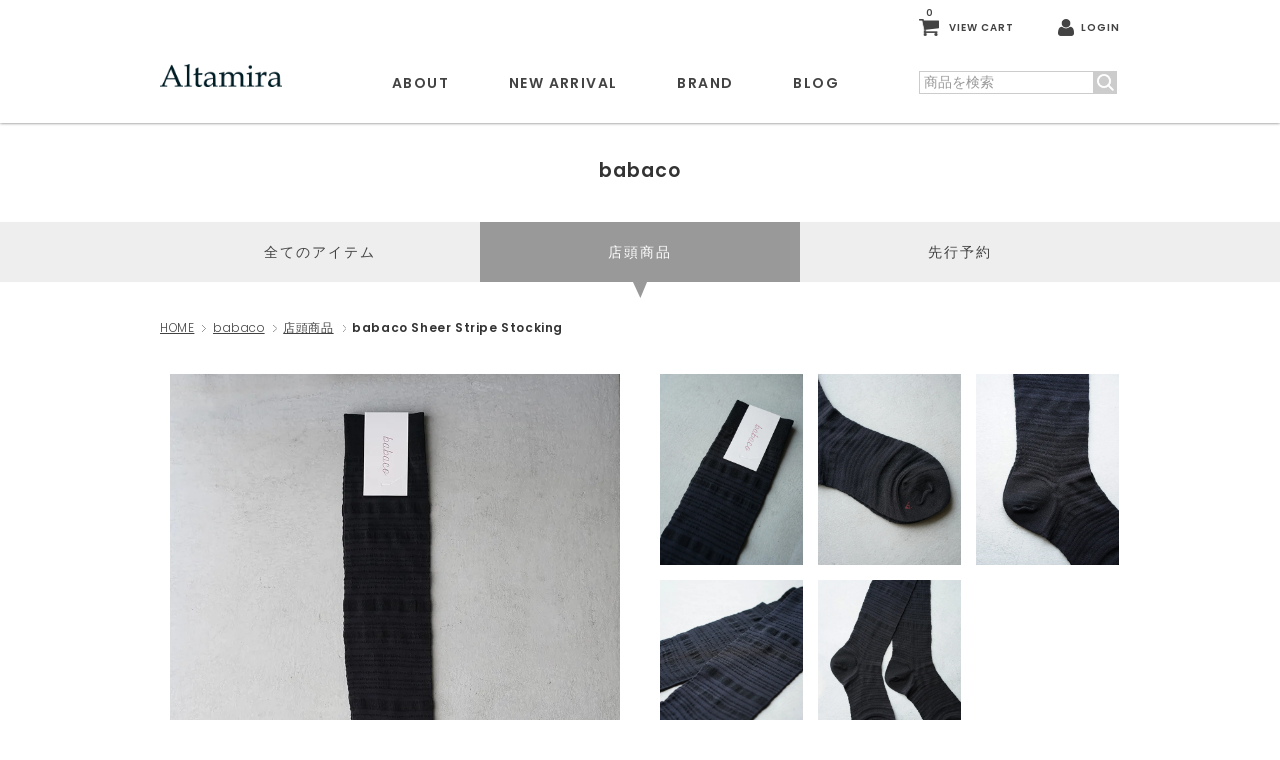

--- FILE ---
content_type: text/html; charset=EUC-JP
request_url: https://altamira.co.jp/?pid=176545734
body_size: 6834
content:
<!DOCTYPE html PUBLIC "-//W3C//DTD XHTML 1.0 Transitional//EN" "http://www.w3.org/TR/xhtml1/DTD/xhtml1-transitional.dtd">
<html xmlns:og="http://ogp.me/ns#" xmlns:fb="http://www.facebook.com/2008/fbml" xmlns:mixi="http://mixi-platform.com/ns#" xmlns="http://www.w3.org/1999/xhtml" xml:lang="ja" lang="ja" dir="ltr">
<head>
<meta http-equiv="content-type" content="text/html; charset=euc-jp" />
<meta http-equiv="X-UA-Compatible" content="IE=edge,chrome=1" />
<title>babaco Sheer Stripe Stocking
 - Altamira</title>
<meta name="Keywords" content="babaco,ババコ" />
<meta name="Description" content="babaco（ババコ）&#8232;2015年からスタートしたニットウェアブランド。&#8232;『ANTIPAST（アンティパスト）』でソックスやテキスタイルのデザインを担当していた、デザイナーの白石陽子さんが独立後に始めたブランドで" />
<meta name="Author" content="" />
<meta name="Copyright" content="GMOペパボ" />
<meta http-equiv="content-style-type" content="text/css" />
<meta http-equiv="content-script-type" content="text/javascript" />
<link rel="stylesheet" href="https://altamira.co.jp/css/framework/colormekit.css" type="text/css" />
<link rel="stylesheet" href="https://altamira.co.jp/css/framework/colormekit-responsive.css" type="text/css" />
<link rel="stylesheet" href="https://img07.shop-pro.jp/PA01442/788/css/2/index.css?cmsp_timestamp=20221116191254" type="text/css" />
<link rel="stylesheet" href="https://img07.shop-pro.jp/PA01442/788/css/2/product.css?cmsp_timestamp=20221116191254" type="text/css" />

<link rel="alternate" type="application/rss+xml" title="rss" href="https://altamira.co.jp/?mode=rss" />
<script type="text/javascript" src="//ajax.googleapis.com/ajax/libs/jquery/1.7.2/jquery.min.js" ></script>
<meta property="og:title" content="babaco Sheer Stripe Stocking
 - Altamira" />
<meta property="og:description" content="babaco（ババコ）&#8232;2015年からスタートしたニットウェアブランド。&#8232;『ANTIPAST（アンティパスト）』でソックスやテキスタイルのデザインを担当していた、デザイナーの白石陽子さんが独立後に始めたブランドで" />
<meta property="og:url" content="https://altamira.co.jp?pid=176545734" />
<meta property="og:site_name" content="Altamira" />
<meta property="og:image" content="https://img07.shop-pro.jp/PA01442/788/product/176545734.jpg?cmsp_timestamp=20230809192352"/>
<meta property="og:type" content="product" />
<meta property="product:price:amount" content="1914" />
<meta property="product:price:currency" content="JPY" />
<meta property="product:product_link" content="https://altamira.co.jp?pid=176545734" />
<meta name="viewport" content="target-densitydpi=device-dpi, width=640, maximum-scale=1.0, user-scalable=yes">
<script>
  var Colorme = {"page":"product","shop":{"account_id":"PA01442788","title":"Altamira"},"basket":{"total_price":0,"items":[]},"customer":{"id":null},"inventory_control":"product","product":{"shop_uid":"PA01442788","id":176545734,"name":"babaco Sheer Stripe Stocking\n","model_number":"","stock_num":4,"sales_price":1740,"sales_price_including_tax":1914,"variants":[],"category":{"id_big":2708985,"id_small":1},"groups":[],"members_price":1740,"members_price_including_tax":1914}};

  (function() {
    function insertScriptTags() {
      var scriptTagDetails = [{"src":"https:\/\/free-shipping-notifier-assets.colorme.app\/shop.js","integrity":null}];
      var entry = document.getElementsByTagName('script')[0];

      scriptTagDetails.forEach(function(tagDetail) {
        var script = document.createElement('script');

        script.type = 'text/javascript';
        script.src = tagDetail.src;
        script.async = true;

        if( tagDetail.integrity ) {
          script.integrity = tagDetail.integrity;
          script.setAttribute('crossorigin', 'anonymous');
        }

        entry.parentNode.insertBefore(script, entry);
      })
    }

    window.addEventListener('load', insertScriptTags, false);
  })();
</script>
<script async src="https://zen.one/analytics.js"></script>
</head>
<body>
<meta name="colorme-acc-payload" content="?st=1&pt=10029&ut=176545734&at=PA01442788&v=20260119162848&re=&cn=90f13feb46d9754fd94dfc16750f7715" width="1" height="1" alt="" /><script>!function(){"use strict";Array.prototype.slice.call(document.getElementsByTagName("script")).filter((function(t){return t.src&&t.src.match(new RegExp("dist/acc-track.js$"))})).forEach((function(t){return document.body.removeChild(t)})),function t(c){var r=arguments.length>1&&void 0!==arguments[1]?arguments[1]:0;if(!(r>=c.length)){var e=document.createElement("script");e.onerror=function(){return t(c,r+1)},e.src="https://"+c[r]+"/dist/acc-track.js?rev=3",document.body.appendChild(e)}}(["acclog001.shop-pro.jp","acclog002.shop-pro.jp"])}();</script><script type="text/javascript" src="https://file003.shop-pro.jp/PA01442/788/asset/js/Scripts.js" charset="UTF-8"></script>
<script type="text/javascript" src="https://file003.shop-pro.jp/PA01442/788/asset/js/jquery-2.1.0.min.js" charset="UTF-8"></script>
<header>
	<div class="container clearfix">
		<h1><a href="./"><img src="https://file003.shop-pro.jp/PA01442/788/asset/images/logo.png" width="122" height="23" alt="Altamira"></a></h1>
		<div id="head_btn">
			<a class="cart" href="https://altamira.co.jp/cart/proxy/basket?shop_id=PA01442788&shop_domain=altamira.co.jp"><span class="count">0</span><span class="txt">VIEW CART</span></a>
			<a class="login" href="https://altamira.co.jp/?mode=myaccount"><span class="txt">LOGIN</span></a>
			<span id="sp_btn"><i></i></span>

			<form name="search_form" id="search_form" method="get" action="https://altamira.co.jp/">
				<input type="hidden" name="mode" value="srh" />
				<p><input type="text" name="keyword" id="keyword" maxlength="50" value="" placeholder="商品を検索">
				<input type="submit" value=""></p>
			</form>
		</div>
		
		<nav>
			<ul class="clearfix">
				<li><a href="./?mode=f1">ABOUT</a></li>
				<li><a href="./?mode=srh&keyword=&sort=n">NEW ARRIVAL</a></li>
				<li><a href="./?mode=f2">BRAND</a>
					<div id="nav_brand">
						<div class="container clearfix">
              										<ul>
			        								<li><a href="https://altamira.co.jp/?mode=cate&cbid=2572265&csid=0">MameKurogouchi</a></li>
                      								<li><a href="https://altamira.co.jp/?mode=cate&cbid=2572268&csid=0">AKIRA NAKA</a></li>
                      								<li><a href="https://altamira.co.jp/?mode=cate&cbid=2572276&csid=0">THE RERACS</a></li>
                      								<li><a href="https://altamira.co.jp/?mode=cate&cbid=2572274&csid=0">Ujoh</a></li>
                      								<li><a href="https://altamira.co.jp/?mode=cate&cbid=2885298&csid=0">HARUNOBUMURATA</a></li>
                      								<li><a href="https://altamira.co.jp/?mode=cate&cbid=2829544&csid=0">TELMA</a></li>
                      								<li><a href="https://altamira.co.jp/?mode=cate&cbid=2614390&csid=0">PHOTOCOPIEU</a></li>
                      								<li><a href="https://altamira.co.jp/?mode=cate&cbid=2870890&csid=0">TOGA</a></li>
                      								<li><a href="https://altamira.co.jp/?mode=cate&cbid=2921316&csid=0">Chika Kisada</a></li>
                      								<li><a href="https://altamira.co.jp/?mode=cate&cbid=2941952&csid=0">tanaka daisuke</a></li>
                      										</ul>
							<ul>
			        								<li><a href="https://altamira.co.jp/?mode=cate&cbid=2963656&csid=0">RYU KAGA</a></li>
                      								<li><a href="https://altamira.co.jp/?mode=cate&cbid=2780855&csid=0">cantate</a></li>
                      								<li><a href="https://altamira.co.jp/?mode=cate&cbid=2848277&csid=0">HAKUJI</a></li>
                      								<li><a href="https://altamira.co.jp/?mode=cate&cbid=2966149&csid=0">determ</a></li>
                      								<li><a href="https://altamira.co.jp/?mode=cate&cbid=2708985&csid=0">babaco</a></li>
                      								<li><a href="https://altamira.co.jp/?mode=cate&cbid=2851317&csid=0">kearny eyewear</a></li>
                      								<li><a href="https://altamira.co.jp/?mode=cate&cbid=2948516&csid=0">SAGAN vienna</a></li>
                      								<li><a href="https://altamira.co.jp/?mode=cate&cbid=2572291&csid=0">Aeta</a></li>
                      								<li><a href="https://altamira.co.jp/?mode=cate&cbid=2878208&csid=0">Salomon</a></li>
                      								<li><a href="https://altamira.co.jp/?mode=cate&cbid=2572288&csid=0">KATIM</a></li>
                      										</ul>
							<ul>
			        								<li><a href="https://altamira.co.jp/?mode=cate&cbid=2960738&csid=0">ASAMIFUJIKAWA</a></li>
                      								<li><a href="https://altamira.co.jp/?mode=cate&cbid=2572295&csid=0">ENTWURFEIN</a></li>
                      								<li><a href="https://altamira.co.jp/?mode=cate&cbid=2777084&csid=0">MAD et LEN</a></li>
                      								<li><a href="https://altamira.co.jp/?mode=cate&cbid=2572296&csid=0">SHIHARA</a></li>
                      								<li class="ttl"><a href="https://altamira.co.jp/?mode=cate&cbid=2572301&csid=0">OUTLET</a></li>
        								<li><a href="./?mode=cate&cbid=2572301&csid=1">40% OFF</a></li>
								<li><a href="./?mode=cate&cbid=2572301&csid=2">50% OFF</a></li>
								<li><a href="./?mode=cate&cbid=2572301&csid=3">60% OFF</a></li>
								<li><a href="./?mode=cate&cbid=2572301&csid=4">70% OFF</a></li>
            </ul>
              						</div>
					</div>
				</li>
				<li><a href="https://altamira.nagoya/">BLOG</a></li>
			</ul>
		</nav>
	</div>
</header>
				
<link rel="stylesheet" type="text/css" href="https://file003.shop-pro.jp/PA01442/788/asset/css/magnific-popup.css" />
<script type="text/javascript" src="https://file003.shop-pro.jp/PA01442/788/asset/js/jquery.magnific-popup.min.js" charset="UTF-8"></script>
<script>
function stockCheck(){
	var op1 = $("[name=option1] option:selected").attr("label");
	if(op1 != null){
		var op2 = $("[name=option2] option:selected").attr("label");
		if(op2 != null){
			var st = Colorme.product.variants.filter(function(item, index){
				if (item.option1_value == op1 && item.option2_value == op2) return true;
			});
			$("table.price tr.price td .p_area").text(st[0]["option_price_including_tax"].toLocaleString()+"円(税込)");
			$("table.price tr.point td .p_area").text(Math.floor(st[0]["option_price_including_tax"]*0.03).toLocaleString()+"pt");
		} else {
			var st = Colorme.product.variants.filter(function(item, index){
				if (item.option1_value == op1) return true;
			});
		}
		if(st[0]["stock_num"] != 0){
			$("#add-cart").prop("disabled", false);
			$("#stock-error").text("　");
		} else {
			$("#add-cart").prop("disabled", true);
			$("#stock-error").text("選択されたオプションの在庫がありません。別のオプションをお選びください。");
		}
	}
	};
	$(document).ready(function() {
		$('#gallery a').magnificPopup({
			type: 'image',
			gallery:{
				enabled:true
				}
			}
		);
		$(window).load(function(){
			stockCheck();
		});
		$("select").change(function(){
			stockCheck();
		});
	});
</script>

<main id="list">
	<h2>babaco</h2>
	
    	<div id="cate_nav">
		<ul class="container clearfix">
			<li><a href="?mode=cate&cbid=2708985&csid=0">全てのアイテム</a></li>
						<li class="active">店頭商品</li>
			<li><a href="?mode=cate&cbid=2708985&csid=1">先行予約</a></li>
					</ul>
	</div>
    	
	<ul id="bread" class="container">
		<li><a href="./">HOME</a></li>
		<li><a href="?mode=cate&cbid=2708985&csid=0">babaco</a></li>		<li><a href="?mode=cate&cbid=2708985&csid=1">店頭商品</a></li>		<li><strong>babaco Sheer Stripe Stocking
</strong></li>
	</ul>
	
	<section id="detail" class="container">
		<figure id="gallery">
 			<ul class="clearfix">
                				<li><a href="https://img07.shop-pro.jp/PA01442/788/product/176545734.jpg?cmsp_timestamp=20230809192352" data-rel="lightcase:babaco Sheer Stripe Stocking
"><img src="https://img07.shop-pro.jp/PA01442/788/product/176545734.jpg?cmsp_timestamp=20230809192352" width="450" height="600" alt="babaco Sheer Stripe Stocking
"></a></li>
                                				<li><a href="https://img07.shop-pro.jp/PA01442/788/product/176545734_o1.jpg?cmsp_timestamp=20230809192352" data-rel="lightcase:babaco Sheer Stripe Stocking
"><img src="https://img07.shop-pro.jp/PA01442/788/product/176545734_o1.jpg?cmsp_timestamp=20230809192352" width="143" height="190" alt="babaco Sheer Stripe Stocking
"></a></li>
                                  				<li><a href="https://img07.shop-pro.jp/PA01442/788/product/176545734_o2.jpg?cmsp_timestamp=20230809192352" data-rel="lightcase:babaco Sheer Stripe Stocking
"><img src="https://img07.shop-pro.jp/PA01442/788/product/176545734_o2.jpg?cmsp_timestamp=20230809192352" width="143" height="190" alt="babaco Sheer Stripe Stocking
"></a></li>
                                  				<li><a href="https://img07.shop-pro.jp/PA01442/788/product/176545734_o3.jpg?cmsp_timestamp=20230809192352" data-rel="lightcase:babaco Sheer Stripe Stocking
"><img src="https://img07.shop-pro.jp/PA01442/788/product/176545734_o3.jpg?cmsp_timestamp=20230809192352" width="143" height="190" alt="babaco Sheer Stripe Stocking
"></a></li>
                                  				<li><a href="https://img07.shop-pro.jp/PA01442/788/product/176545734_o4.jpg?cmsp_timestamp=20230809192352" data-rel="lightcase:babaco Sheer Stripe Stocking
"><img src="https://img07.shop-pro.jp/PA01442/788/product/176545734_o4.jpg?cmsp_timestamp=20230809192352" width="143" height="190" alt="babaco Sheer Stripe Stocking
"></a></li>
                                  				<li><a href="https://img07.shop-pro.jp/PA01442/788/product/176545734_o5.jpg?cmsp_timestamp=20230809192352" data-rel="lightcase:babaco Sheer Stripe Stocking
"><img src="https://img07.shop-pro.jp/PA01442/788/product/176545734_o5.jpg?cmsp_timestamp=20230809192352" width="143" height="190" alt="babaco Sheer Stripe Stocking
"></a></li>
                                                                                                                                                                                                                                                                                                                                                                                                                                                                                                                                                                                                                                                                                                                                                                                                                                                                                                                                                                                                                                    			</ul>
		</figure>
		
		<ul class="icon">
																				
					
					<li class="ico-06">SALE</li>							</ul>
		
		<h3>babaco Sheer Stripe Stocking
</h3>
		
		<p class="txt01">babaco（ババコ）&#8232;<br />
2015年からスタートしたニットウェアブランド。&#8232;『<br />
ANTIPAST（アンティパスト）』でソックスやテキスタイルのデザインを担当していた、デザイナーの白石陽子さんが独立後に始めたブランドで、上質な素材を使用したニットウェアを中心に展開しています。&#8232;<br />
デザインはクラシカルでありながらフェミニン。豊かな着心地とマテリアルを生みだします。&#8232;&#8232;<br />
<br />
薄手で上品な光沢感が特徴的なストライプストッキングのご紹介です。程よいシアー感のあるストライプ柄が足元に存在感を演出。コーディネートのアクセントになります。<br />
膝丈まであるロング丈なので、ショート丈のボトムスとの相性も抜群です。つま先にはブランドの頭文字「ｂ」があしらわれアクセントになっています。履き口は締め付けがなく柔らかなフィット感。 ロングブーツとの合わせはもちろん、サンダルやフラットシューズでカラーを楽しむスタイルもおすすめ。スタイリングの幅を広げてくれるソックスです。&#8232;&#8232;<br />
<br />
素材：ナイロン70% ウール30%&#8232;<br />
カラー：BLACK&#8232;<br />
サイズ：FREE &#8232;<br />
高さ：44cm<br />
<br />
&#8232;&#8232;※伸縮性がございますので多少の誤差が生じます、ご了承くださいませ。</p>
		<p class="txt02">必ず特定商取引の注意事項をお読みの上ご注文くださいませ。</p>
		
	<form name="product_form" method="post" action="https://altamira.co.jp/cart/proxy/basket/items/add">
	 <div class="item_info clearfix">
			<div class="col-1">
				<h4>babaco Sheer Stripe Stocking
</h4>
				<p class="code">商品コード：176545734</p>
				
      
      				<p id="stock-error" style="margin:20px 0; color:red;"> </p>
      
              <div class="line-it-button" data-lang="ja" data-type="share-a" data-ver="3"
                         data-color="default" data-size="small" data-count="false" style="display: none;"></div>
                       <script src="https://www.line-website.com/social-plugins/js/thirdparty/loader.min.js" async="async" defer="defer"></script>
              
              <a href="https://twitter.com/share" class="twitter-share-button" data-url="https://altamira.co.jp/?pid=176545734" data-text="" data-lang="ja" >ツイート</a>
<script charset="utf-8">!function(d,s,id){var js,fjs=d.getElementsByTagName(s)[0],p=/^http:/.test(d.location)?'http':'https';if(!d.getElementById(id)){js=d.createElement(s);js.id=id;js.src=p+'://platform.twitter.com/widgets.js';fjs.parentNode.insertBefore(js,fjs);}}(document, 'script', 'twitter-wjs');</script>
			</div>
			
			<div class="col-2">
				<table class="price">
					<tr class="price">
						<th>PRICE</th>
						<td>					<s>3,190円(税込)</s><br><em>40% OFF</em>&nbsp;<span class="p_area">1,914円(税込)</span></td>
					</tr>
					<tr class="point">
						<th>獲得ポイント</th>
						<td>57pt</td>
					</tr>
				</table>

				<table class="cart">
					<tr>
											<td>購入数</td>
						<td><input type="number" name="product_num" value="1" required="required" min="1" maxlength="9"></td>
						<td><button type="submit" id="add-cart">カートに入れる</button></td>
						<input type="hidden" name="user_hash" value="f78b465a4aaa01184908a096f7851e92"><input type="hidden" name="members_hash" value="f78b465a4aaa01184908a096f7851e92"><input type="hidden" name="shop_id" value="PA01442788"><input type="hidden" name="product_id" value="176545734"><input type="hidden" name="members_id" value=""><input type="hidden" name="back_url" value="https://altamira.co.jp/?pid=176545734"><input type="hidden" name="reference_token" value="7d8b80a29d2f4dd08084a060874000df"><input type="hidden" name="shop_domain" value="altamira.co.jp">
										</tr>
				</table>
			</div>
		</div>
		
		</form>
	</section>
</main>	
<footer>
	<section id="footer01" class="container clearfix">
		<div id="news">
			<h3>News &amp; Information</h3>

  <ul class="news_list">
          <li>
        <time>2020/05/13</time><span>&#160;
                  <a href="https://blog.altamira.co.jp/?p=33544">ホームページを更新しました。</a>
        </span>
      </li>
      </ul>
			
			<ul class="sns">
				<li><a href="https://www.facebook.com/AltamiraNagoya/" target="_blank"><img src="https://file003.shop-pro.jp/PA01442/788/asset/images/ico_fb.png" width="13" height="24" alt="FACEBOOK"></a></li>
				<li><a href="https://instagram.com/altamira_shop" target="_blank"><img src="https://file003.shop-pro.jp/PA01442/788/asset/images/ico_ig.png" width="24" height="24" alt="instagram"></a></li>
				<li><a href="https://twitter.com/intent/tweet?text=Altamira%EF%BC%88%E3%82%A2%E3%83%AB%E3%82%BF%E3%83%9F%E3%83%A9%EF%BC%89%EF%BD%9C%E5%90%8D%E5%8F%A4%E5%B1%8B%E5%B8%82%E6%A0%84%E3%81%AE%E3%83%AC%E3%83%87%E3%82%A3%E3%83%BC%E3%82%B9%E3%82%BB%E3%83%AC%E3%82%AF%E3%83%88%E3%82%B7%E3%83%A7%E3%83%83%E3%83%97%EF%BD%9C%E5%9B%BD%E5%86%85%E3%83%96%E3%83%A9%E3%83%B3%E3%83%89%E3%82%92%E4%B8%AD%E5%BF%83%E3%81%AB%E3%81%97%E3%81%9F%E3%83%A2%E3%83%BC%E3%83%89%E3%81%A7%E3%82%A8%E3%83%83%E3%82%B8%E3%81%AE%E3%81%82%E3%82%8B%E6%B4%8B%E6%9C%8D%E3%80%81%E3%82%A6%E3%82%A7%E3%82%A2%E3%83%BC%E3%80%81%E3%82%B7%E3%83%A5%E3%83%BC%E3%82%BA%E3%80%81%E3%83%90%E3%83%83%E3%82%B0%E3%80%81%E3%82%A2%E3%82%AF%E3%82%BB%E3%82%B5%E3%83%AA%E3%83%BC%E3%81%AE%E3%82%B7%E3%83%A7%E3%83%83%E3%83%97%E3%80%82&url=https://altamira.co.jp/&hashtags=Altamira" target="_blank"><img src="https://file003.shop-pro.jp/PA01442/788/asset/images/ico_tw.png" width="25" height="22" alt="twitter"></a></li>
				<li><a href="https://page.line.me/bjg6209i" target="_blank"><img src="https://file003.shop-pro.jp/PA01442/788/asset/images/ico_ln.png" width="24" height="24" alt="LINE"></a></li>
			</ul>
		</div>
		
		<div id="info">
			<h6>Altamira Web Shopへのお問合せは</h6>
			<a class="tel" href="tel:052-251-5488">052-251-5488</a>
			<a class="mail" href="https://fleur-shop.shop-pro.jp/customer/inquiries/new">CONTACT US</a>
			
			<h5>Altamira</h5>
			<p>〒460-0008 愛知県名古屋市中区3-25-27<br>
			TEL : 052-251-5488<br>
			12:00 ～ 20:00　火曜定休</p>
			
			<img src="https://file003.shop-pro.jp/PA01442/788/asset/images/btn_souryou.png" width="270" height="90" alt="15,000円以上お買い上げで送料無料">
		</div>
	</section>
	
	<section id="footer02" class="container">
		<ul id="footer_nav01">
			<li><a href="./">HOME</a></li>
			<li><a href="./?mode=f1">ABOUT</a></li>
			<li><a href="./?mode=srh&keyword=&sort=n">NEW ARRIVAL</a></li>
			<li><a href="./?mode=f2">BRAND</a></li>
			<li><a href="https://altamira.nagoya/">BLOG</a></li>
			<li><a href="./?mode=f3">SHOP</a></li>
			<li><a href="./?mode=f1#company">COMPANY</a></li>
			<li><a href="https://fleur-shop.shop-pro.jp/customer/inquiries/new">CONTACT</a></li>
		</ul>
		<ul id="footer_nav02">
			<li><a href="./?mode=f4">ご利用方法</a></li>
			<li><a href="./?mode=f5">ポイントガイド</a></li>
			<li><a href="./?mode=f6">お支払い・送料・配送について</a></li>
			<li><a href="https://altamira.co.jp/?mode=sk">特定商取引法に関する表示</a></li>
			<li><a href="https://altamira.co.jp/?mode=privacy">プライバシーポリシー</a></li>
		</ul>
	</section>
	
	<p id="copy" class="container">Copyright &copy; fleur Co.,Ltd. All Rights Reserved.</p>
</footer><script type="text/javascript" src="https://altamira.co.jp/js/cart.js" ></script>
<script type="text/javascript" src="https://altamira.co.jp/js/async_cart_in.js" ></script>
<script type="text/javascript" src="https://altamira.co.jp/js/product_stock.js" ></script>
<script type="text/javascript" src="https://altamira.co.jp/js/js.cookie.js" ></script>
<script type="text/javascript" src="https://altamira.co.jp/js/favorite_button.js" ></script>
</body></html>

--- FILE ---
content_type: text/css
request_url: https://img07.shop-pro.jp/PA01442/788/css/2/index.css?cmsp_timestamp=20221116191254
body_size: 41294
content:
@charset "UTF-8";
@import url("https://fonts.googleapis.com/css?family=Poppins:300,400,600");
html, body, div, span, applet, object, iframe,
h1, h2, h3, h4, h5, h6, p, blockquote, pre,
a, abbr, acronym, address, big, cite, code,
del, dfn, em, img, ins, kbd, q, s, samp,
small, strike, strong, sub, sup, tt, var,
b, u, i, center,
dl, dt, dd, ol, ul, li,
fieldset, form, label, legend,
table, caption, tbody, tfoot, thead, tr, th, td,
article, aside, canvas, details, embed,
figure, figcaption, footer, header, hgroup,
menu, nav, output, ruby, section, summary,
time, mark, audio, video {
  margin: 0;
  padding: 0;
  border: 0;
  font: inherit;
  font-size: 100%;
  vertical-align: baseline;
}

html {
  line-height: 1;
}

ol, ul {
  list-style: none;
}

table {
  border-collapse: collapse;
  border-spacing: 0;
}

caption, th, td {
  text-align: left;
  font-weight: normal;
  vertical-align: middle;
}

q, blockquote {
  quotes: none;
}
q:before, q:after, blockquote:before, blockquote:after {
  content: "";
  content: none;
}

a img {
  border: none;
}

article, aside, details, figcaption, figure, footer, header, hgroup, main, menu, nav, section, summary {
  display: block;
}

.clearfix {
  *zoom: 1;
}
.clearfix:after {
  content: "";
  display: table;
  clear: both;
}

html {
  font-size: 14px;
  line-height: 1.6;
}

body {
  font-family: "�ҥ饮�γѥ� Pro W3", "Hiragino Kaku Gothic Pro", "�ᥤ�ꥪ", Meiryo, Osaka, "�ͣ� �Х����å�", "MS PGothic", sans-serif;
  color: #333;
}

a {
  color: #434343;
  text-decoration: none;
}
a:hover {
  text-decoration: underline;
}
a:hover img {
  filter: progid:DXImageTransform.Microsoft.Alpha(Opacity=80);
  opacity: 0.8;
}

strong {
  font-weight: 700;
}

em {
  color: red;
}

.container {
  width: 960px;
  margin: 0 auto;
}

.container02 {
  width: 840px;
  margin: 0 auto;
}
.container02 section {
  margin-bottom: 40px;
}
.container02 section:last-child {
  margin-bottom: 120px;
}
.container02 section .mini {
  font-size: 0.78571rem;
}
.container02 section a {
  text-decoration: underline;
}
.container02 section a:hover {
  text-decoration: none;
}
.container02 section.intro {
  text-align: center;
}
.container02 section.form {
  width: 640px;
  margin-left: auto;
  margin-right: auto;
}
.container02 section.form p.notice {
  font-size: 0.85714rem;
  text-align: center;
}
.container02 section.form p.notice em {
  display: inline-block;
  font-size: 1.28571rem;
  vertical-align: middle;
  margin-right: 3px;
}
.container02 section.form table {
  width: 100%;
  margin: 0 auto 30px;
}
.container02 section.form table tr:nth-child(odd) {
  background: #f0f0f0;
}
.container02 section.form table tr th {
  text-align: right;
  vertical-align: middle;
  width: 160px;
  padding: 10px 15px;
  border-right: solid 1px #f8f8f8;
}
.container02 section.form table tr th.must:before {
  content: "*";
  display: inline-block;
  font-size: 1.28571rem;
  line-height: 1;
  vertical-align: text-top;
  color: red;
  margin-right: 5px;
}
.container02 section.form table tr td {
  padding: 10px;
  text-align: left;
  vertical-align: top;
}
.container02 section.form table tr td input[type="text"], .container02 section.form table tr td input[type="password"] {
  -moz-box-sizing: border-box;
  -webkit-box-sizing: border-box;
  box-sizing: border-box;
  padding: 5px;
  vertical-align: middle;
}
.container02 section.form table tr td input[type="text"].box60, .container02 section.form table tr td input[type="password"].box60 {
  width: 60px;
}
.container02 section.form table tr td input[type="text"].box120, .container02 section.form table tr td input[type="password"].box120 {
  width: 120px;
}
.container02 section.form table tr td input[type="text"].box300, .container02 section.form table tr td input[type="password"].box300 {
  width: 300px;
}
.container02 section.form table tr td input[type="text"].boxmax, .container02 section.form table tr td input[type="password"].boxmax {
  width: 100%;
}
.container02 section.form table tr td input[type="text"][name="zip02"], .container02 section.form table tr td input[type="password"][name="zip02"] {
  margin-right: 10px;
}
.container02 section.form table tr td select {
  -moz-box-sizing: border-box;
  -webkit-box-sizing: border-box;
  box-sizing: border-box;
  padding: 5px;
}
.container02 section.form table tr td textarea {
  -moz-box-sizing: border-box;
  -webkit-box-sizing: border-box;
  box-sizing: border-box;
  padding: 5px;
  width: 100%;
  height: 160px;
}
.container02 section.form table tr td input[type="radio"] {
  vertical-align: text-top;
}
.container02 section.form table tr td input[type="checkbox"] {
  vertical-align: top;
}
.container02 section.form table tr td p.zipcode {
  margin-top: 5px;
}
.container02 section.form table tr td p.zipcode button, .container02 section.form table tr td p.zipcode a {
  display: inline-block;
  border: none;
  background: #434343;
  color: #FFF;
  cursor: pointer;
  padding: 1px 6px;
  -moz-border-radius: 5px;
  -webkit-border-radius: 5px;
  border-radius: 5px;
  font-size: 0.78571rem;
  line-height: 1.8;
  letter-spacing: 0.1em;
  margin-right: 10px;
  text-decoration: none;
}
.container02 section.form table tr td p.zipcode button:hover, .container02 section.form table tr td p.zipcode a:hover {
  background: purple;
}
.container02 section.form table tr td p.form-error {
  font-size: 0.85714rem;
  color: red;
}
.container02 section.form textarea.kiyaku {
  -moz-box-sizing: border-box;
  -webkit-box-sizing: border-box;
  box-sizing: border-box;
  width: 100%;
  padding: 10px;
  margin-bottom: 40px;
  border: solid 1px #999;
}
.container02 section.form .form-btn {
  text-align: center;
}
.container02 section.form .form-btn input[type="submit"], .container02 section.form .form-btn button, .container02 section.form .form-btn a.button {
  display: inline-block;
  -moz-box-sizing: border-box;
  -webkit-box-sizing: border-box;
  box-sizing: border-box;
  margin: 0 5px;
  border: none;
  color: #FFF;
  width: 200px;
  font-size: 1.14286rem;
  line-height: 40px;
  font-weight: 700;
  cursor: pointer;
  border: solid 1px transparent;
  text-decoration: none !important;
}
.container02 section.form .form-btn input[type="submit"].color01, .container02 section.form .form-btn button.color01, .container02 section.form .form-btn a.button.color01 {
  background: #434343;
  color: #FFF;
}
.container02 section.form .form-btn input[type="submit"].color01:hover, .container02 section.form .form-btn button.color01:hover, .container02 section.form .form-btn a.button.color01:hover {
  background: white;
  color: #434343;
  border-color: #434343;
}
.container02 section.form .form-btn input[type="submit"].color02, .container02 section.form .form-btn button.color02, .container02 section.form .form-btn a.button.color02 {
  background: purple;
  color: #FFF;
}
.container02 section.form .form-btn input[type="submit"].color02:hover, .container02 section.form .form-btn button.color02:hover, .container02 section.form .form-btn a.button.color02:hover {
  background: white;
  color: purple;
  border-color: purple;
}

header {
  position: fixed;
  top: 0;
  left: 0;
  width: 100%;
  height: 123px;
  background: #FFF;
  z-index: 100;
  -moz-box-shadow: 0px 0px 3px #666;
  -webkit-box-shadow: 0px 0px 3px #666;
  box-shadow: 0px 0px 3px #666;
}
header h1 {
  float: left;
  margin-top: 64px;
  line-height: 0;
}
header #head_btn {
  float: right;
  margin-top: 15px;
}
header #head_btn a {
  display: inline-block;
  font-family: 'Poppins', sans-serif;
  font-weight: 600;
  font-size: 0.71429rem;
  line-height: 17px;
  letter-spacing: 0.1em;
}
header #head_btn a.cart {
  background: url(https://file003.shop-pro.jp/PA01442/788/asset/images/ico_cart.png) left bottom no-repeat;
  background-size: auto 17px;
  padding-left: 30px;
  position: relative;
}
header #head_btn a.cart .count {
  position: absolute;
  top: -10px;
  left: 7px;
  font-size: 0.64286rem;
  line-height: 1;
}
header #head_btn a.login {
  margin-left: 40px;
  background: url(https://file003.shop-pro.jp/PA01442/788/asset/images/ico_member.png) left bottom no-repeat;
  background-size: auto 17px;
  padding-left: 23px;
}
header #head_btn a.login.mypage {
  margin-left: 30px;
}
header #head_btn #sp_btn {
  display: none;
}
header #head_btn form {
  font-family: "�ҥ饮�γѥ� Pro W3", "Hiragino Kaku Gothic Pro", "�ᥤ�ꥪ", Meiryo, Osaka, "�ͣ� �Х����å�", "MS PGothic", sans-serif;
  margin: 34px 0 0 0;
  line-height: 0;
  letter-spacing: -0.4em;
  width: 198px;
}
header #head_btn form input[type="text"] {
  letter-spacing: normal;
  display: inline-block;
  vertical-align: bottom;
  -moz-box-sizing: border-box;
  -webkit-box-sizing: border-box;
  box-sizing: border-box;
  border: solid 1px #CCC;
  font-size: 1rem;
  line-height: 21px;
  padding: 0 4px !important;
  width: 175px;
  border-radius: 0px !important;
  height: auto !important;
}
header #head_btn form input[type="submit"] {
  display: inline-block;
  vertical-align: bottom;
  border: none;
  content: "" !important;
  cursor: pointer;
  background: url(https://file003.shop-pro.jp/PA01442/788/asset/images/btn_search.png) center center no-repeat;
  width: 23px;
  height: 23px;
  background-size: cover;
}
header #head_btn form input[type="submit"]:hover {
  background-image: url(https://file003.shop-pro.jp/PA01442/788/asset/images/btn_search_.png);
}
header nav {
  float: left;
  margin: 43px 0 0 80px;
}
header nav > ul > li {
  float: left;
  font-family: 'Poppins', sans-serif;
  font-weight: 600;
  font-size: 1rem;
  line-height: 80px;
  letter-spacing: 0.1em;
  text-align: center;
  padding: 0;
}
header nav > ul > li > a {
  display: inline-block;
  padding: 0 30px;
}
header nav > ul > li > a:hover, header nav > ul > li > a.active {
  text-decoration: none;
  color: #999;
}
header nav > ul > li #nav_brand {
  display: none;
  position: fixed;
  width: 100%;
  top: 120px;
  left: 0;
  background: rgba(255, 255, 255, 0.8);
  padding: 30px 0;
  text-align: left;
  font-family: "�ҥ饮�γѥ� Pro W3", "Hiragino Kaku Gothic Pro", "�ᥤ�ꥪ", Meiryo, Osaka, "�ͣ� �Х����å�", "MS PGothic", sans-serif;
  font-weight: 300;
}
header nav > ul > li #nav_brand ul {
  float: left;
  width: 240px;
}
header nav > ul > li #nav_brand ul li {
  font-size: 0.85714rem;
  line-height: 1.2;
  letter-spacing: 0.05em;
  padding: 3px 0 3px 12px;
  background: url(https://file003.shop-pro.jp/PA01442/788/asset/images/arrow_cl.gif) left center no-repeat;
}
header nav > ul > li #nav_brand ul li.ttl {
  background: none;
  padding: 20px 0 3px;
  font-weight: 700;
}
header nav > ul > li:hover #nav_brand {
  display: block;
}
header.fixed {
  height: 60px;
}
header.fixed h1 {
  margin-top: 18px;
  line-height: 0;
}
header.fixed #head_btn {
  float: right;
  margin-top: 18px;
}
header.fixed #head_btn a {
  height: 17px;
  vertical-align: middle;
}
header.fixed #head_btn a span.txt {
  display: none;
}
header.fixed #head_btn a.login {
  margin-left: 25px;
  padding-left: 23px;
}
header.fixed #head_btn form {
  display: inline-block;
  vertical-align: middle;
  font-family: "�ҥ饮�γѥ� Pro W3", "Hiragino Kaku Gothic Pro", "�ᥤ�ꥪ", Meiryo, Osaka, "�ͣ� �Х����å�", "MS PGothic", sans-serif;
  margin: 0 0 0 25px;
  line-height: 0;
  letter-spacing: -0.4em;
  width: 203px;
}
header.fixed #head_btn form input[type="text"] {
  letter-spacing: normal;
  display: inline-block;
  vertical-align: bottom;
  -moz-box-sizing: border-box;
  -webkit-box-sizing: border-box;
  box-sizing: border-box;
  border: solid 1px #CCC;
  font-size: 1rem;
  line-height: 21px;
  padding: 0 4px;
  width: 180px;
}
header.fixed #head_btn form input[type="submit"] {
  display: inline-block;
  vertical-align: bottom;
  border: none;
  content: "" !important;
  cursor: pointer;
  background: url(https://file003.shop-pro.jp/PA01442/788/asset/images/btn_search.png) center center no-repeat;
  width: 23px;
  height: 23px;
  background-size: cover;
}
header.fixed #head_btn form input[type="submit"]:hover {
  background-image: url(https://file003.shop-pro.jp/PA01442/788/asset/images/btn_search_.png);
}
header.fixed nav {
  margin: 5px 0 0 40px;
}
header.fixed nav > ul > li {
  line-height: 55px;
}
header.fixed nav > ul > li > a {
  padding: 0 25px;
}
header.fixed nav > ul > li #nav_brand {
  top: 60px;
}

main {
  padding-top: 120px;
}
main h2 {
  font-family: 'Poppins', sans-serif;
  font-weight: 600;
  font-size: 1.35714rem;
  line-height: 1.2;
  letter-spacing: 0.05em;
  text-align: center;
  margin: 40px 0;
}
main h2.ttl {
  font-size: 1.85714rem;
  margin-top: 80px;
}
main h2 span {
  font-family: "�ҥ饮�γѥ� Pro W3", "Hiragino Kaku Gothic Pro", "�ᥤ�ꥪ", Meiryo, Osaka, "�ͣ� �Х����å�", "MS PGothic", sans-serif;
  font-weight: 400;
  display: block;
  color: #434343;
  font-size: 0.85714rem;
  margin: 10px 0;
}
main #cate_nav {
  background: #EEE;
}
main #cate_nav ul li {
  float: left;
  text-align: center;
  width: 33.33333333333333333%;
  font-size: 1rem;
  line-height: 60px;
  letter-spacing: 0.15em;
}
main #cate_nav ul li a {
  display: block;
}
main #cate_nav ul li a:hover {
  text-decoration: none;
  color: #FFF;
  background: #CCC;
}
main #cate_nav ul li.active {
  color: #FFF;
  background: #999;
  position: relative;
}
main #cate_nav ul li.active:after {
  position: absolute;
  content: "";
  display: block;
  background: url(https://file003.shop-pro.jp/PA01442/788/asset/images/tri.png) center center no-repeat;
  width: 14px;
  height: 16px;
  left: 50%;
  bottom: -16px;
  margin-left: -7px;
}
main #bread {
  font-family: 'Poppins', sans-serif;
  font-weight: 300;
  font-size: 0.85714rem;
  line-height: 1;
  letter-spacing: 0.05em;
  margin: 40px auto;
}
main #bread li {
  display: inline-block;
  margin-right: 3px;
  padding-right: 12px;
  background: url(https://file003.shop-pro.jp/PA01442/788/asset/images/arrow_cl.gif) right center no-repeat;
}
main #bread li:last-child {
  margin-right: 0;
  padding-right: 0;
  background-image: none;
}
main #bread li a {
  text-decoration: underline;
}
main #bread li a:hover {
  text-decoration: none;
}
main .list_navi {
  font-size: 0.85714rem;
  line-height: 1;
  letter-spacing: 0.05em;
  color: #434343;
  margin: 20px 0;
}
main .list_navi p {
  float: left;
}
main .list_navi ul.sort {
  float: right;
}
main .list_navi ul.sort li {
  display: inline-block;
}
main .list_navi ul.sort li:first-child {
  margin: 0 12px;
  padding-right: 14px;
  border-right: solid 1px #434343;
}
main .list_navi ul.pager {
  float: right;
  letter-spacing: -0.4em;
}
main .list_navi ul.pager li {
  letter-spacing: normal;
  display: inline-block;
  padding: 0 10px;
  border-right: solid 1px #434343;
}
main .list_navi ul.pager li:last-child {
  border-right: none;
}
main .list_navi ul.pager li .current {
  font-weight: 700;
}
main .item_list > li {
  float: left;
  width: 225px;
  height: 480px;
  margin: 0 20px 20px 0;
}
main .item_list > li:nth-child(4n) {
  margin-right: 0;
}
main .item_list > li a {
  font-size: 0.85714rem;
  line-height: 1.4;
  letter-spacing: 0.1em;
}
main .item_list > li a figure {
  display: block;
  width: 100%;
  padding-top: 133.3333333333333%;
  background-position: center center;
  background-size: cover;
  position: relative;
}
main .item_list > li a figure.sold:before {
  content: "SOLD OUT";
  display: table-cell;
  width: 100%;
  height: 100%;
  position: absolute;
  top: 0;
  left: 0;
  text-align: center;
  background: rgba(0, 0, 0, 0.6);
  color: white;
  font-family: 'Poppins', sans-serif;
  font-weight: 400;
  font-size: 1.14286rem;
  line-height: 0;
  letter-spacing: 0.1em;
  -moz-box-sizing: border-box;
  -webkit-box-sizing: border-box;
  box-sizing: border-box;
  padding-top: 66.666666666666666%;
}
main .item_list > li a .icon {
  *zoom: 1;
  margin: 15px 0 4px;
}
main .item_list > li a .icon:after {
  content: "";
  display: table;
  clear: both;
}
main .item_list > li a .icon li {
  float: left;
  width: 71px;
  margin: 0 6px 6px 0;
  text-align: center;
  font-size: 0.78571rem;
  line-height: 20px;
  letter-spacing: 0.1em;
  font-weight: 300;
  color: #FFF;
}
main .item_list > li a .icon li:nth-child(3n) {
  margin-right: 0;
}
main .item_list > li a .icon li.ico-01 {
  background-color: #8E0033;
}
main .item_list > li a .icon li.ico-02 {
  background-color: #996666;
}
main .item_list > li a .icon li.ico-03 {
  background-color: #CC6699;
}
main .item_list > li a .icon li.ico-04 {
  background-color: #660066;
}
main .item_list > li a .icon li.ico-05 {
  background-color: #999933;
}
main .item_list > li a .icon li.ico-06 {
  background-color: #666699;
}
main .item_list > li a i {
  display: block;
  margin: 10px 0;
  width: 100px;
  text-align: center;
  color: #FFF;
  font-size: 0.85714rem;
  line-height: 20px;
  letter-spacing: 0.1em;
  font-weight: 300;
}
main .item_list > li a h5 {
  height: 50px;
}
main .item_list > li a p.price {
  color: #000;
  font-weight: 700;
}
main .item_list > li a p.price s {
  font-weight: normal;
}
main .item_list > li a p.price em {
  display: inline-block;
  margin-right: 15px;
  font-size: 0.78571rem;
}
main .item_list > li a:hover {
  text-decoration: none;
  color: #999;
}
main .item_list > li a:hover figure, main .item_list > li a:hover .icon {
  filter: progid:DXImageTransform.Microsoft.Alpha(Opacity=80);
  opacity: 0.8;
}
main .item_list > li a:hover p.price {
  color: #434343;
}

footer {
  border-top: solid 1px #CCC;
  padding: 90px 0 60px;
}
footer #footer01 #news {
  width: 620px;
  float: left;
}
footer #footer01 #news h3 {
  font-family: 'Poppins', sans-serif;
  font-weight: 600;
  font-size: 1.35714rem;
  line-height: 1;
  letter-spacing: 0.1em;
  padding-bottom: 15px;
  color: #000;
  border-bottom: solid 1px #000;
}
footer #footer01 #news ul.news_list li {
  border-bottom: dashed 1px #CCC;
  font-size: 0.85714rem;
  line-height: 1.8;
  letter-spacing: 0.1em;
  padding: 11px 15px 9px;
}
footer #footer01 #news ul.news_list li time {
  font-family: 'Poppins', sans-serif;
  font-weight: 400;
  display: inline-block;
  color: #000;
  width: 100px;
  vertical-align: top;
}
footer #footer01 #news ul.news_list li span {
  display: inline-block;
  height: auto;
  overflow: auto;
  vertical-align: top;
}
footer #footer01 #news ul.sns {
  margin-top: 40px;
  line-height: 0;
}
footer #footer01 #news ul.sns li {
  display: inline-block;
  line-height: 24px;
  vertical-align: middle;
  margin-right: 40px;
}
footer #footer01 #news ul.sns li img {
  vertical-align: middle;
}
footer #footer01 #info {
  float: right;
  width: 270px;
}
footer #footer01 #info h6 {
  font-size: 0.85714rem;
  line-height: 1.6;
  letter-spacing: 0.1em;
}
footer #footer01 #info a.tel {
  display: block;
  font-family: 'Poppins', sans-serif;
  font-weight: 400;
  font-size: 2.42857rem;
  line-height: 1;
  margin: 10px 0;
  color: #000;
}
footer #footer01 #info a.tel:hover {
  text-decoration: none;
}
footer #footer01 #info a.mail {
  display: block;
  width: 100%;
  background: #333;
  color: #FFF;
  font-family: 'Poppins', sans-serif;
  font-weight: 400;
  font-size: 1rem;
  line-height: 30px;
  letter-spacing: 0.1em;
  text-align: center;
}
footer #footer01 #info a.mail:hover {
  text-decoration: none;
  background-color: #434343;
}
footer #footer01 #info h5 {
  font-family: 'Poppins', sans-serif;
  font-weight: 600;
  font-size: 1.42857rem;
  line-height: 1.2;
  letter-spacing: 0.1em;
  margin: 20px 0 10px;
}
footer #footer01 #info p {
  font-size: 0.85714rem;
  line-height: 1.6;
  letter-spacing: 0.1em;
  margin-bottom: 40px;
}
footer #footer02 {
  margin: 80px auto;
}
footer #footer02 #footer_nav01 li {
  display: inline-block;
  margin-right: 15px;
  padding-right: 14px;
  border-right: solid 1px #434343;
  font-size: 0.85714rem;
  line-height: 1;
  letter-spacing: 0.1em;
}
footer #footer02 #footer_nav01 li:last-child {
  margin-right: 0;
  padding-right: 0;
  border-right: none;
}
footer #footer02 #footer_nav02 {
  margin-top: 10px;
}
footer #footer02 #footer_nav02 li {
  display: inline-block;
  margin-right: 30px;
  font-size: 0.85714rem;
  line-height: 1;
  letter-spacing: 0.1em;
}
footer #footer02 #footer_nav02 li:last-child {
  margin-right: 0;
}
footer p#copy {
  font-family: 'Poppins', sans-serif;
  font-weight: 300;
  color: #999;
  font-size: 0.85714rem;
  line-height: 1;
  letter-spacing: 0.05em;
}

br.sp {
  display: none;
}

@media screen and (max-width: 700px) {
  html {
    font-size: 18px;
    line-height: 1.6;
  }

  body {
    -webkit-text-size-adjust: 100%;
    max-height: 100%;
  }

  a {
    color: #434343;
    text-decoration: none;
  }
  a:hover {
    text-decoration: underline;
  }
  a:hover img {
    filter: progid:DXImageTransform.Microsoft.Alpha(Opacity=80);
    opacity: 0.8;
  }

  strong {
    font-weight: 700;
  }

  em {
    color: red;
  }

  img {
    max-width: 100%;
    height: auto;
  }

  .container {
    width: 84%;
  }

  .container02 {
    width: 90%;
  }
  .container02 section {
    margin-bottom: 40px;
  }
  .container02 section:last-child {
    margin-bottom: 120px;
  }
  .container02 section .mini {
    font-size: 0.85714rem;
  }
  .container02 section a {
    text-decoration: underline;
  }
  .container02 section a:hover {
    text-decoration: none;
  }
  .container02 section.intro {
    text-align: left;
  }
  .container02 section.form {
    width: 100%;
    margin-left: auto;
    margin-right: auto;
  }
  .container02 section.form p.notice {
    font-size: 0.85714rem;
    text-align: center;
  }
  .container02 section.form p.notice em {
    display: inline-block;
    font-size: 1.28571rem;
    vertical-align: middle;
    margin-right: 3px;
  }
  .container02 section.form table {
    width: 100%;
    margin: 0 auto 30px;
  }
  .container02 section.form table tr:nth-child(odd) {
    background: #f0f0f0;
  }
  .container02 section.form table tr th {
    text-align: right;
    vertical-align: middle;
    width: 170px;
    padding: 10px 15px;
    border-right: solid 1px #f8f8f8;
  }
  .container02 section.form table tr th.must:before {
    content: "*";
    display: inline-block;
    font-size: 1.28571rem;
    line-height: 1;
    vertical-align: text-top;
    color: red;
    margin-right: 0;
  }
  .container02 section.form table tr td {
    padding: 10px;
    text-align: left;
    vertical-align: top;
  }
  .container02 section.form table tr td input[type="text"], .container02 section.form table tr td input[type="password"] {
    -moz-box-sizing: border-box;
    -webkit-box-sizing: border-box;
    box-sizing: border-box;
    padding: 8px;
    vertical-align: middle;
    border: solid 1px #434343;
  }
  .container02 section.form table tr td input[type="text"].box60, .container02 section.form table tr td input[type="password"].box60 {
    width: 60px;
  }
  .container02 section.form table tr td input[type="text"].box120, .container02 section.form table tr td input[type="password"].box120 {
    width: 100px;
  }
  .container02 section.form table tr td input[type="text"].box300, .container02 section.form table tr td input[type="password"].box300 {
    width: 280px;
  }
  .container02 section.form table tr td input[type="text"].boxmax, .container02 section.form table tr td input[type="password"].boxmax {
    width: 100%;
  }
  .container02 section.form table tr td input[type="text"][name="zip02"], .container02 section.form table tr td input[type="password"][name="zip02"] {
    margin-right: 10px;
  }
  .container02 section.form table tr td select {
    -moz-box-sizing: border-box;
    -webkit-box-sizing: border-box;
    box-sizing: border-box;
    padding: 8px;
    border: solid 1px #434343;
  }
  .container02 section.form table tr td textarea {
    -moz-box-sizing: border-box;
    -webkit-box-sizing: border-box;
    box-sizing: border-box;
    padding: 8px;
    width: 100%;
    height: 160px;
    border: solid 1px #434343;
  }
  .container02 section.form table tr td p.zipcode {
    margin-top: 5px;
  }
  .container02 section.form table tr td p.zipcode button {
    border: none;
    background: #434343;
    color: #FFF;
    cursor: pointer;
    -moz-border-radius: 5px;
    -webkit-border-radius: 5px;
    border-radius: 5px;
    font-size: 0.92857rem;
    line-height: 1.8;
    letter-spacing: 0.1em;
    padding: 5px 15px;
    margin: 5px 0;
  }
  .container02 section.form table tr td p.zipcode button:hover {
    background: purple;
  }
  .container02 section.form table tr td p.zipcode .mini {
    display: block;
    margin-top: 5px;
  }
  .container02 section.form table tr td p.form-error {
    font-size: 0.85714rem;
    color: red;
  }
  .container02 section.form .form-btn {
    text-align: center;
  }
  .container02 section.form .form-btn input[type="submit"], .container02 section.form .form-btn button {
    display: inline-block;
    -moz-box-sizing: border-box;
    -webkit-box-sizing: border-box;
    box-sizing: border-box;
    margin: 0 5px;
    border: none;
    color: #FFF;
    width: 200px;
    font-size: 1.14286rem;
    line-height: 40px;
    font-weight: 700;
    cursor: pointer;
    border: solid 1px transparent;
  }
  .container02 section.form .form-btn input[type="submit"].color01, .container02 section.form .form-btn button.color01 {
    background: #434343;
    color: #FFF;
  }
  .container02 section.form .form-btn input[type="submit"].color01:hover, .container02 section.form .form-btn button.color01:hover {
    background: white;
    color: #434343;
    border-color: #434343;
  }
  .container02 section.form .form-btn input[type="submit"].color02, .container02 section.form .form-btn button.color02 {
    background: purple;
    color: #FFF;
  }
  .container02 section.form .form-btn input[type="submit"].color02:hover, .container02 section.form .form-btn button.color02:hover {
    background: white;
    color: purple;
    border-color: purple;
  }

  header {
    position: fixed;
    top: 0;
    left: 0;
    width: 100%;
    height: 80px;
    background: #FFF;
    z-index: 100;
    -moz-box-shadow: 0px 0px 3px #666;
    -webkit-box-shadow: 0px 0px 3px #666;
    box-shadow: 0px 0px 3px #666;
  }
  header .container {
    width: 100%;
  }
  header h1 {
    position: absolute;
    z-index: 10;
    margin-top: 0;
  }
  header h1 a {
    display: block;
    width: 160px;
    padding: 25px 20px;
  }
  header h1 a img {
    height: 30px;
    width: auto;
  }
  header #head_btn {
    float: none;
    width: 100%;
    position: absolute;
    right: 0;
    text-align: right;
    margin-top: 0;
    z-index: 5;
  }
  header #head_btn a {
    display: inline-block;
    font-family: 'Poppins', sans-serif;
    font-weight: 600;
    font-size: 0.71429rem;
    line-height: 17px;
    letter-spacing: 0.1em;
    height: 80px;
  }
  header #head_btn a span.txt {
    display: none;
  }
  header #head_btn a.cart {
    background: url(https://file003.shop-pro.jp/PA01442/788/asset/images/ico_cart.png) center 26px no-repeat;
    background-size: auto 34px;
    padding-left: 80px;
    position: relative;
  }
  header #head_btn a.cart .count {
    position: absolute;
    text-align: center;
    top: 10px;
    left: 0;
    right: 0;
    margin: 0 auto;
    font-size: 0.85714rem;
    line-height: 1;
  }
  header #head_btn a.login {
    margin-left: 0 !important;
    background: url(https://file003.shop-pro.jp/PA01442/788/asset/images/ico_member.png) center center no-repeat;
    background-size: 31px 34px;
    padding-left: 80px;
  }
  header #head_btn #sp_btn {
    display: inline-block;
    width: 80px;
    height: 80px;
  }
  header #head_btn #sp_btn i {
    display: block;
    -moz-transition: all 0.5s ease-in-out 0s;
    -o-transition: all 0.5s ease-in-out 0s;
    -webkit-transition: all 0.5s ease-in-out;
    -webkit-transition-delay: 0s;
    transition: all 0.5s ease-in-out 0s;
    border-top: solid 4px #434343;
    border-bottom: solid 4px #434343;
    width: 50px;
    height: 24px;
    position: relative;
    top: 24px;
    left: 15px;
  }
  header #head_btn #sp_btn i:before {
    -moz-transition: all 0.5s ease-in-out 0s;
    -o-transition: all 0.5s ease-in-out 0s;
    -webkit-transition: all 0.5s ease-in-out;
    -webkit-transition-delay: 0s;
    transition: all 0.5s ease-in-out 0s;
    content: "";
    display: block;
    width: 100%;
    height: 4px;
    background: #434343;
    position: absolute;
    top: 10px;
    left: 0;
  }
  header #head_btn #sp_btn i:after {
    -moz-transition: all 0.5s ease-in-out 0s;
    -o-transition: all 0.5s ease-in-out 0s;
    -webkit-transition: all 0.5s ease-in-out;
    -webkit-transition-delay: 0s;
    transition: all 0.5s ease-in-out 0s;
    content: "";
    display: block;
    width: 100%;
    height: 4px;
    background: #434343;
    position: absolute;
    top: 10px;
    left: 0;
  }
  header #head_btn #sp_btn.close i {
    border-color: transparent;
  }
  header #head_btn #sp_btn.close i:before {
    -moz-transform: rotate(135deg);
    -ms-transform: rotate(135deg);
    -webkit-transform: rotate(135deg);
    transform: rotate(135deg);
  }
  header #head_btn #sp_btn.close i:after {
    -moz-transform: rotate(225deg);
    -ms-transform: rotate(225deg);
    -webkit-transform: rotate(225deg);
    transform: rotate(225deg);
  }
  header #head_btn form {
    position: fixed;
    display: block;
    top: 80px;
    width: 100%;
    font-family: "�ҥ饮�γѥ� Pro W3", "Hiragino Kaku Gothic Pro", "�ᥤ�ꥪ", Meiryo, Osaka, "�ͣ� �Х����å�", "MS PGothic", sans-serif;
    margin: 0;
    line-height: 0;
    letter-spacing: -0.4em;
    background: #434343;
    padding: 0 20px;
    -moz-box-sizing: border-box;
    -webkit-box-sizing: border-box;
    box-sizing: border-box;
    -moz-transition: all 0.5s ease-in-out 0s;
    -o-transition: all 0.5s ease-in-out 0s;
    -webkit-transition: all 0.5s ease-in-out;
    -webkit-transition-delay: 0s;
    transition: all 0.5s ease-in-out 0s;
    z-index: -1;
    height: 0;
    overflow: hidden;
    filter: progid:DXImageTransform.Microsoft.Alpha(Opacity=0);
    opacity: 0;
  }
  header #head_btn form input[type="text"] {
    letter-spacing: normal;
    display: inline-block;
    vertical-align: bottom;
    -moz-box-sizing: border-box;
    -webkit-box-sizing: border-box;
    box-sizing: border-box;
    border: solid 1px #CCC;
    font-size: 1.28571rem;
    line-height: 38px !important;
    padding: 0 4px !important;
    width: 558px;
    border-radius: 0px !important;
    height: auto !important;
  }
  header #head_btn form input[type="submit"] {
    display: inline-block;
    vertical-align: bottom;
    border: none;
    content: "" !important;
    cursor: pointer;
    background: url(https://file003.shop-pro.jp/PA01442/788/images/btn_search.png) center center no-repeat;
    width: 40px;
    height: 40px;
    background-size: cover;
  }
  header #head_btn form input[type="submit"]:hover {
    background-image: url(https://file003.shop-pro.jp/PA01442/788/asset/images/btn_search_.png);
  }
  header nav {
    float: none;
    position: fixed;
    margin: 0;
    top: 80px;
    left: 0;
    width: 100%;
    -moz-transition: all 0.5s ease-in-out 0s;
    -o-transition: all 0.5s ease-in-out 0s;
    -webkit-transition: all 0.5s ease-in-out;
    -webkit-transition-delay: 0s;
    transition: all 0.5s ease-in-out 0s;
    z-index: -1;
    height: 0;
    overflow: hidden;
    filter: progid:DXImageTransform.Microsoft.Alpha(Opacity=0);
    opacity: 0;
  }
  header nav > ul > li {
    float: none;
    font-family: 'Poppins', sans-serif;
    font-weight: 600;
    font-size: 1.28571rem;
    line-height: 80px;
    letter-spacing: 0.1em;
    text-align: center;
    padding: 0;
  }
  header nav > ul > li > a {
    display: block;
    -moz-box-sizing: border-box;
    -webkit-box-sizing: border-box;
    box-sizing: border-box;
    padding: 0 30px;
    background: #FFF;
    border-bottom: solid 1px #434343;
  }
  header nav > ul > li > a:hover, header nav > ul > li > a.active {
    text-decoration: none;
    color: #999;
  }
  header nav > ul > li #nav_brand {
    display: none;
  }
  header nav > ul > li:hover #nav_brand {
    display: none;
  }
  header.open #head_btn form {
    z-index: 10;
    height: 80px;
    padding: 20px;
    filter: progid:DXImageTransform.Microsoft.Alpha(enabled=false);
    opacity: 1;
  }
  header.open nav {
    top: 160px;
    z-index: 10;
    height: 324px;
    filter: progid:DXImageTransform.Microsoft.Alpha(enabled=false);
    opacity: 1;
  }

  main {
    padding-top: 80px;
  }
  main h2 {
    font-family: 'Poppins', sans-serif;
    font-weight: 600;
    font-size: 1.71429rem;
    line-height: 1.2;
    letter-spacing: 0.05em;
    text-align: center;
    margin: 40px 0;
  }
  main h2.ttl {
    font-size: 2.28571rem;
    margin-top: 80px;
  }
  main h2 span {
    font-family: "�ҥ饮�γѥ� Pro W3", "Hiragino Kaku Gothic Pro", "�ᥤ�ꥪ", Meiryo, Osaka, "�ͣ� �Х����å�", "MS PGothic", sans-serif;
    font-weight: 400;
    display: block;
    color: #434343;
    font-size: 1rem;
    margin: 10px 0;
  }
  main #cate_nav {
    background: #EEE;
  }
  main #cate_nav .container {
    width: 100%;
    padding: 0!important;
  }
  main #cate_nav ul li {
    float: left;
    text-align: center;
    width: 33.33333333333333333%;
    font-size: 1rem;
    line-height: 60px;
    letter-spacing: 0.15em;
  }
  main #cate_nav ul li a {
    display: block;
  }
  main #cate_nav ul li a:hover {
    text-decoration: none;
    color: #FFF;
    background: #CCC;
  }
  main #cate_nav ul li.active {
    color: #FFF;
    background: #999;
    position: relative;
  }
  main #cate_nav ul li.active:after {
    position: absolute;
    content: "";
    display: block;
    background: url(https://file003.shop-pro.jp/PA01442/788/asset/images/tri.png) center center no-repeat;
    width: 14px;
    height: 16px;
    left: 50%;
    bottom: -16px;
    margin-left: -7px;
  }
  main #bread {
    font-family: 'Poppins', sans-serif;
    font-weight: 300;
    font-size: 0.85714rem;
    line-height: 1.4;
    letter-spacing: 0.05em;
    margin: 40px auto;
  }
  main #bread li {
    display: inline-block;
    margin-right: 3px;
    padding-right: 12px;
    background: url(https://file003.shop-pro.jp/PA01442/788/asset/images/arrow_cl.gif) right center no-repeat;
  }
  main #bread li:last-child {
    margin-right: 0;
    padding-right: 0;
    background-image: none;
  }
  main #bread li a {
    text-decoration: underline;
  }
  main #bread li a:hover {
    text-decoration: none;
  }
  main .list_navi {
    font-size: 1rem;
    line-height: 1;
    letter-spacing: 0.05em;
    color: #434343;
    margin: 20px 0;
  }
  main .list_navi p {
    float: left;
  }
  main .list_navi ul.sort {
    float: right;
  }
  main .list_navi ul.sort li {
    display: inline-block;
  }
  main .list_navi ul.sort li:first-child {
    margin: 0 12px;
    padding-right: 14px;
    border-right: solid 1px #434343;
  }
  main .list_navi ul.pager {
    clear: both;
    float: none;
    letter-spacing: -0.4em;
    padding: 20px 0;
    text-align: center;
  }
  main .list_navi ul.pager li {
    letter-spacing: normal;
    display: inline-block;
    padding: 0 10px;
    border-right: solid 1px #434343;
  }
  main .list_navi ul.pager li:last-child {
    border-right: none;
  }
  main .list_navi ul.pager li .current {
    font-weight: 700;
  }
  main .item_list {
    margin-bottom: 40px;
  }
  main .item_list > li {
    float: none;
    width: 100%;
    height: auto;
    margin: 0 0 20px;
    padding-bottom: 20px;
    border-bottom: dotted 1px #999;
  }
  main .item_list > li a {
    font-size: 1.14286rem;
    line-height: 1.4;
    letter-spacing: 0.1em;
    *zoom: 1;
  }
  main .item_list > li a:after {
    content: "";
    display: table;
    clear: both;
  }
  main .item_list > li a figure {
    float: left;
    display: block;
    width: 24%;
    padding-top: 36%;
    background-position: center center;
    background-size: cover;
    margin-right: 6%;
  }
  main .item_list > li a figure.sold:before {
    padding-top: 76%;
    font-size: 0.85714rem;
  }
  main .item_list > li a .icon {
    margin: 0 0 15px;
    letter-spacing: -0.4em;
    line-height: 0;
  }
  main .item_list > li a .icon:after {
    clear: none;
  }
  main .item_list > li a .icon li {
    float: none;
    display: inline-block;
    width: 114px;
    margin: 0 6px 6px 0;
    text-align: center;
    font-size: 0.78571rem;
    line-height: 24px;
    letter-spacing: 0.1em;
    font-weight: 300;
    color: #FFF;
  }
  main .item_list > li a .icon li:nth-child(3n) {
    margin-right: 6px;
  }
  main .item_list > li a .icon li.ico-01 {
    background-color: #8E0033;
  }
  main .item_list > li a .icon li.ico-02 {
    background-color: #996666;
  }
  main .item_list > li a .icon li.ico-03 {
    background-color: #CC6699;
  }
  main .item_list > li a .icon li.ico-04 {
    background-color: #660066;
  }
  main .item_list > li a .icon li.ico-05 {
    background-color: #999933;
  }
  main .item_list > li a .icon li.ico-06 {
    background-color: #666699;
  }
  main .item_list > li a i {
    display: block;
    margin: 10px 0;
    width: 100px;
    text-align: center;
    color: #FFF;
    font-size: 0.85714rem;
    line-height: 20px;
    letter-spacing: 0.1em;
    font-weight: 300;
  }
  main .item_list > li a h5 {
    height: auto;
    margin: 10px 0;
  }
  main .item_list > li a p.price {
    color: #000;
    font-weight: 700;
  }
  main .item_list > li a p.price s {
    font-weight: normal;
  }
  main .item_list > li a p.price em {
    display: inline-block;
    margin-right: 15px;
    font-size: 0.78571rem;
  }
  main .item_list > li a:hover {
    text-decoration: none;
    color: #999;
  }
  main .item_list > li a:hover figure, main .item_list > li a:hover .icon {
    filter: progid:DXImageTransform.Microsoft.Alpha(Opacity=80);
    opacity: 0.8;
  }
  main .item_list > li a:hover p.price {
    color: #434343;
  }

  footer {
    border-top: solid 1px #CCC;
    padding: 90px 0 60px;
  }
  footer #footer01 #news {
    width: 100%;
    float: none;
  }
  footer #footer01 #news h3 {
    font-family: 'Poppins', sans-serif;
    font-weight: 600;
    font-size: 1.35714rem;
    line-height: 1;
    letter-spacing: 0.1em;
    padding-bottom: 15px;
    color: #000;
    border-bottom: solid 1px #000;
  }
  footer #footer01 #news ul.news_list li {
    border-bottom: dashed 1px #CCC;
    font-size: 1rem;
    line-height: 1.8;
    letter-spacing: 0.1em;
    padding: 11px 0 9px;
  }
  footer #footer01 #news ul.news_list li time {
    font-family: 'Poppins', sans-serif;
    font-weight: 400;
    display: block;
    color: #000;
    width: auto;
    vertical-align: top;
  }
  footer #footer01 #news ul.news_list li span {
    display: block;
    height: auto;
    overflow: auto;
    vertical-align: top;
  }
  footer #footer01 #news ul.sns {
    margin-top: 40px;
    line-height: 0;
    text-align: center;
  }
  footer #footer01 #news ul.sns li {
    display: inline-block;
    line-height: 24px;
    vertical-align: middle;
    margin-right: 40px;
  }
  footer #footer01 #news ul.sns li:last-child {
    margin-right: 0;
  }
  footer #footer01 #news ul.sns li img {
    vertical-align: middle;
  }
  footer #footer01 #info {
    float: none;
    width: 100%;
    margin-top: 80px;
    text-align: center;
  }
  footer #footer01 #info h6 {
    font-size: 0.85714rem;
    line-height: 1.6;
    letter-spacing: 0.1em;
  }
  footer #footer01 #info a.tel {
    display: block;
    font-family: 'Poppins', sans-serif;
    font-weight: 400;
    font-size: 2.42857rem;
    line-height: 1;
    margin: 10px 0;
    color: #000;
  }
  footer #footer01 #info a.tel:hover {
    text-decoration: none;
  }
  footer #footer01 #info a.mail {
    display: block;
    width: 80%;
    background: #333;
    color: #FFF;
    font-family: 'Poppins', sans-serif;
    font-weight: 400;
    font-size: 1rem;
    line-height: 50px;
    letter-spacing: 0.1em;
    text-align: center;
    margin: 40px auto;
  }
  footer #footer01 #info a.mail:hover {
    text-decoration: none;
    background-color: #434343;
  }
  footer #footer01 #info h5 {
    font-family: 'Poppins', sans-serif;
    font-weight: 600;
    font-size: 1.42857rem;
    line-height: 1.2;
    letter-spacing: 0.1em;
    margin: 20px 0 10px;
  }
  footer #footer01 #info p {
    font-size: 0.85714rem;
    line-height: 1.6;
    letter-spacing: 0.1em;
    margin-bottom: 40px;
  }
  footer #footer02 {
    margin: 80px auto;
    text-align: center;
  }
  footer #footer02 #footer_nav01 li {
    display: inline-block;
    margin-right: 0;
    padding: 15px;
    border-right: none;
    font-size: 1rem;
    line-height: 1;
    letter-spacing: 0.1em;
  }
  footer #footer02 #footer_nav01 li:last-child {
    margin-right: 0;
    padding-right: 20px;
    border-right: none;
  }
  footer #footer02 #footer_nav02 {
    margin-top: 20px;
  }
  footer #footer02 #footer_nav02 li {
    display: inline-block;
    margin-right: 0;
    font-size: 1rem;
    line-height: 1;
    letter-spacing: 0.1em;
    padding: 15px;
  }
  footer #footer02 #footer_nav02 li:last-child {
    margin-right: 0;
  }
  footer p#copy {
    font-family: 'Poppins', sans-serif;
    font-weight: 300;
    color: #999;
    text-align: center;
    font-size: 0.85714rem;
    line-height: 1;
    letter-spacing: 0.05em;
  }

  br.pc {
    display: none;
  }

  br.sp {
    display: block;
  }
}


--- FILE ---
content_type: text/css
request_url: https://img07.shop-pro.jp/PA01442/788/css/2/product.css?cmsp_timestamp=20221116191254
body_size: 10830
content:
@import url("https://fonts.googleapis.com/css?family=Poppins:300,400,600");

.clearfix {
  *zoom: 1;
}
.clearfix:after {
  content: "";
  display: table;
  clear: both;
}

#detail #gallery {
  margin-bottom: 70px;
  line-height: 0;
}
#detail #gallery ul li {
  float: left;
  margin: 0 0 15px 15px;
}
#detail #gallery ul li:first-child {
  margin: 0 25px 15px 10px;
}
#detail .icon {
  letter-spacing: -0.4em;
}
#detail .icon li {
  letter-spacing: normal;
  display: inline-block;
  width: 100px;
  text-align: center;
  color: #FFF;
  font-size: 0.85714rem;
  line-height: 20px;
  letter-spacing: 0.1em;
  font-weight: 300;
}
#detail .icon li + li {
  margin-left: 15px;
}
#detail .icon li.ico-01 {
  background-color: #8E0033;
}
#detail .icon li.ico-02 {
  background-color: #996666;
}
#detail .icon li.ico-03 {
  background-color: #CC6699;
}
#detail .icon li.ico-04 {
  background-color: #660066;
}
#detail .icon li.ico-05 {
  background-color: #999933;
}
#detail .icon li.ico-06 {
  background-color: #666699;
}
#detail h3 {
  font-size: 1.42857rem;
  line-height: 1.2;
  letter-spacing: 0.1em;
  margin: 30px 0;
}
#detail p.txt01 {
  font-size: 1rem;
  line-height: 1.8;
  letter-spacing: 0.05em;
  margin-bottom: 30px;
}
#detail p.txt02 {
  font-size: 0.85714rem;
  line-height: 1.8;
  letter-spacing: 0.05em;
  margin-bottom: 30px;
}
#detail p.notice {
  font-size: 0.85714rem;
  line-height: 1.8;
  letter-spacing: 0.05em;
}
#detail .btn_favorite {
  display: block;
  width: 180px;
  text-align: center;
  color: lightcoral;
  background: white;
  border: solid 1px lightcoral;
  font-size: 0.92857rem;
  line-height: 30px;
  letter-spacing: 0.1em;
  -moz-border-radius: 20px;
  -webkit-border-radius: 20px;
  border-radius: 20px;
}
#detail .btn_favorite:hover, #detail .btn_favorite.active {
  text-decoration: none;
  background: lightcoral;
  color: white;
}
#detail .item_info {
  margin: 80px auto;
  border-top: solid 1px #434343;
  padding-top: 50px;
}
#detail .item_info .col-1 {
  float: left;
  width: 550px;
}
#detail .item_info .col-1 h5 {
  font-family: 'Poppins', sans-serif;
  font-size: 1rem;
  line-height: 1.6;
  letter-spacing: 0.1em;
  padding-left: 10px;
}
#detail .item_info .col-1 h4 {
  font-size: 1rem;
  line-height: 1.6;
  letter-spacing: 0.1em;
  padding-bottom: 9px;
  padding-left: 10px;
  margin-bottom: 10px;
  border-bottom: solid 1px #CCC;
}
#detail .item_info .col-1 p.code {
  padding-left: 10px;
  font-size: 0.85714rem;
  line-height: 1.8;
  letter-spacing: 0.1em;
}
#detail .item_info .col-1 table {
  width: 100%;
  margin-top: 20px;
}
#detail .item_info .col-1 table th {
  padding-left: 10px;
  font-family: 'Poppins', sans-serif;
  font-weight: 400;
  font-size: 1.14286rem;
  line-height: 1;
  letter-spacing: 0.1em;
  text-align: left;
  vertical-align: middle;
}
#detail .item_info .col-1 table td {
  padding: 5px 0;
  width: 330px;
}
#detail .item_info .col-1 table td select {
  -moz-box-sizing: border-box;
  -webkit-box-sizing: border-box;
  box-sizing: border-box;
  width: 100%;
  font-size: 0.85714rem;
  line-height: 1;
  padding: 5px;
  border: solid 1px #434343;
}
#detail .item_info .col-2 {
  width: 350px;
  float: right;
}
#detail .item_info .col-2 table.price {
  width: 100%;
}
#detail .item_info .col-2 table.price .price {
  border-bottom: solid 1px #CCC;
}
#detail .item_info .col-2 table.price .price th {
  text-align: left;
  vertical-align: middle;
  font-family: 'Poppins', sans-serif;
  font-weight: 400;
  font-size: 1.14286rem;
  line-height: 1;
  letter-spacing: 0.1em;
  padding-bottom: 10px;
}
#detail .item_info .col-2 table.price .price td {
  text-align: right;
  vertical-align: middle;
  font-size: 1.42857rem;
  line-height: 1;
  letter-spacing: 0.1em;
  padding-bottom: 10px;
}
#detail .item_info .col-2 table.price .price td s {
  display: inline-block;
  margin-bottom: 10px;
  font-size: 1rem;
  font-weight: normal;
}
#detail .item_info .col-2 table.price .price td em {
  display: inline-block;
  margin-right: 10px;
  font-size: 1rem;
  font-weight: normal;
}
#detail .item_info .col-2 table.price .point th {
  text-align: left;
  vertical-align: middle;
  font-size: 0.85714rem;
  line-height: 1;
  letter-spacing: 0.1em;
  padding: 10px 0;
}
#detail .item_info .col-2 table.price .point td {
  text-align: right;
  vertical-align: middle;
  font-size: 1rem;
  line-height: 1;
  letter-spacing: 0.1em;
  padding: 10px 0;
}
#detail .item_info .col-2 table.cart {
  width: 100%;
  background: #F5F5F5;
  font-size: 0.85714rem;
  line-height: 1;
  height: 110px;
  border-collapse: separate;
  border-spacing: 15px;
}
#detail .item_info .col-2 table.cart td {
  text-align: center;
  vertical-align: middle;
}
#detail .item_info .col-2 table.cart td input[type="number"] {
  -moz-box-sizing: border-box;
  -webkit-box-sizing: border-box;
  box-sizing: border-box;
  width: 50px;
  padding: 5px;
  border: solid 1px #434343;
}
#detail .item_info .col-2 table.cart td button[type="submit"] {
  border: none;
  background: #000;
  color: #FFF;
  width: 200px;
  font-size: 1.14286rem;
  line-height: 50px;
  font-weight: 700;
  cursor: pointer;
}
#detail .item_info .col-2 table.cart td button[type="submit"]:hover {
  background: #660033;
}
#detail .item_info .col-2 table.cart td button[type="submit"]:disabled {
  background: #999 !important;
  cursor: default;
}

@media screen and (max-width: 700px) {
  #detail #gallery {
    margin-bottom: 70px;
    line-height: 0;
  }
  #detail #gallery ul li {
    float: left;
    width: 22%;
    margin: 0 4% 4% 0;
  }
  #detail #gallery ul li img {
    width: 100%;
    height: auto;
  }
  #detail #gallery ul li:first-child {
    width: 100%;
    margin: 0 0 4%;
  }
  #detail #gallery ul li:nth-child(4n+1) {
    margin-right: 0;
  }
  #detail #gallery ul li:nth-child(10) {
    display: none;
  }
  #detail .icon {
    letter-spacing: -0.4em;
  }
  #detail .icon li {
    letter-spacing: normal;
    display: inline-block;
    width: 100px;
    text-align: center;
    color: #FFF;
    font-size: 0.85714rem;
    line-height: 20px;
    letter-spacing: 0.1em;
    font-weight: 300;
  }
  #detail .icon li + li {
    margin-left: 15px;
  }
  #detail .icon li.ico-01 {
    background-color: #8E0033;
  }
  #detail .icon li.ico-02 {
    background-color: #996666;
  }
  #detail .icon li.ico-03 {
    background-color: #CC6699;
  }
  #detail .icon li.ico-04 {
    background-color: #660066;
  }
  #detail .icon li.ico-05 {
    background-color: #999933;
  }
  #detail .icon li.ico-06 {
    background-color: #666699;
  }
  #detail h3 {
    font-size: 1.42857rem;
    line-height: 1.2;
    letter-spacing: 0.1em;
    margin: 30px 0;
  }
  #detail p.txt01 {
    font-size: 1rem;
    line-height: 1.8;
    letter-spacing: 0.05em;
    margin-bottom: 30px;
  }
  #detail p.txt02 {
    font-size: 0.85714rem;
    line-height: 1.8;
    letter-spacing: 0.05em;
    margin-bottom: 30px;
  }
  #detail p.notice {
    font-size: 0.85714rem;
    line-height: 1.8;
    letter-spacing: 0.05em;
  }
  #detail .btn_favorite {
    display: block;
    width: 280px;
    text-align: center;
    color: lightcoral;
    background: white;
    border: solid 1px lightcoral;
    font-size: 1.14286rem;
    line-height: 40px;
    letter-spacing: 0.1em;
    -moz-border-radius: 30px;
    -webkit-border-radius: 30px;
    border-radius: 30px;
    margin: 0 auto;
  }
  #detail .btn_favorite:hover, #detail .btn_favorite.active {
    text-decoration: none;
    background: lightcoral;
    color: white;
  }
  #detail .item_info {
    margin: 80px auto;
    border-top: solid 1px #434343;
    padding-top: 50px;
  }
  #detail .item_info .col-1 {
    float: none;
    width: 100%;
  }
  #detail .item_info .col-1 h5 {
    font-family: 'Poppins', sans-serif;
    font-size: 1rem;
    line-height: 1.6;
    letter-spacing: 0.1em;
    padding-left: 10px;
  }
  #detail .item_info .col-1 h4 {
    font-size: 1rem;
    line-height: 1.6;
    letter-spacing: 0.1em;
    padding-bottom: 9px;
    padding-left: 10px;
    margin-bottom: 10px;
    border-bottom: solid 1px #CCC;
  }
  #detail .item_info .col-1 p.code {
    padding-left: 10px;
    font-size: 0.85714rem;
    line-height: 1.8;
    letter-spacing: 0.1em;
  }
  #detail .item_info .col-1 table {
    width: 100%;
    margin-top: 20px;
  }
  #detail .item_info .col-1 table th {
    padding-left: 10px;
    font-family: 'Poppins', sans-serif;
    font-weight: 400;
    font-size: 1.14286rem;
    line-height: 1;
    letter-spacing: 0.1em;
    text-align: left;
    vertical-align: middle;
  }
  #detail .item_info .col-1 table td {
    padding: 5px 0;
    width: 330px;
  }
  #detail .item_info .col-1 table td select {
    -moz-box-sizing: border-box;
    -webkit-box-sizing: border-box;
    box-sizing: border-box;
    width: 100%;
    font-size: 0.85714rem;
    line-height: 1;
    padding: 5px;
  }
  #detail .item_info .col-2 {
    width: 100%;
    float: none;
    margin-top: 40px;
  }
  #detail .item_info .col-2 table.price {
    width: 100%;
  }
  #detail .item_info .col-2 table.price .price {
    border-bottom: solid 1px #CCC;
  }
  #detail .item_info .col-2 table.price .price th {
    text-align: left;
    vertical-align: middle;
    font-family: 'Poppins', sans-serif;
    font-weight: 400;
    font-size: 1.14286rem;
    line-height: 1;
    letter-spacing: 0.1em;
    padding-bottom: 10px;
  }
  #detail .item_info .col-2 table.price .price td {
    text-align: right;
    vertical-align: middle;
    font-size: 1.42857rem;
    line-height: 1;
    letter-spacing: 0.1em;
    padding-bottom: 10px;
  }
  #detail .item_info .col-2 table.price .point th {
    text-align: left;
    vertical-align: middle;
    font-size: 0.85714rem;
    line-height: 1;
    letter-spacing: 0.1em;
    padding: 10px 0;
  }
  #detail .item_info .col-2 table.price .point td {
    text-align: right;
    vertical-align: middle;
    font-size: 1rem;
    line-height: 1;
    letter-spacing: 0.1em;
    padding: 10px 0;
  }
  #detail .item_info .col-2 table.cart {
    width: 100%;
    background: #F5F5F5;
    font-size: 0.85714rem;
    line-height: 1;
    height: 110px;
    border-collapse: separate;
    border-spacing: 15px;
  }
  #detail .item_info .col-2 table.cart td {
    text-align: center;
    vertical-align: middle;
  }
  #detail .item_info .col-2 table.cart td input[type="number"] {
    -moz-box-sizing: border-box;
    -webkit-box-sizing: border-box;
    box-sizing: border-box;
    width: 50px;
    padding: 5px;
  }
  #detail .item_info .col-2 table.cart td button[type="submit"] {
    border: none;
    background: #000;
    color: #FFF;
    width: 200px;
    font-size: 1.14286rem;
    line-height: 50px;
    font-weight: 700;
    cursor: pointer;
  }
  #detail .item_info .col-2 table.cart td button[type="submit"]:hover {
    background: #660033;
  }
  #detail .item_info .col-2 table.cart td button[type="submit"]:disabled {
    background: #999 !important;
    cursor: default;
  }
}


--- FILE ---
content_type: application/javascript
request_url: https://file003.shop-pro.jp/PA01442/788/asset/js/Scripts.js
body_size: 508
content:
$(document).ready(function(){
	var hh = 120;
	if($(window).width()<641){
		hh=80;
	} else {

		$(window).bind('scroll', function(){
			if($(window).scrollTop()<40){
				$("header").removeClass("fixed");
			} else {
				$("header").addClass("fixed");
			}
		});
	}

	$("#sp_btn,nav a").unbind("click").click(function(){
		$("#sp_btn").toggleClass("close");
		$("header").toggleClass("open");
	});
	
	$('a[href^=#]').unbind("click").click(function() {
		var href= $(this).attr("href");
		var target = $(href === "#" || href === "" ? 'html' : href);
		var position = target.offset().top-hh;
		$('body,html').animate({scrollTop:position}, 600, 'swing');
		$("#sp_btn").removeClass("close");
		$("header").removeClass("open");
		
		return false;
	});
	//別ページからのアンカーリンク設定
	$(window).load(function (e) {
		//アンカーリンク取得
		var hash = location.hash;
		//アンカーリンクがあった場合
		if($(hash).length){
			e.preventDefault();
			//アンカーリンクの位置取得
			var position = $(hash).offset().top - hh;
			//アンカーリンクの位置まで移動
			$('body,html').animate({scrollTop:position}, 1, 'swing');
		} else if(hash) {
			var name = hash.slice(1);
			var position2 = $('a[name="'+name+'"]').offset().top - hh;
			$('body,html').animate({scrollTop:position2}, 1, 'swing');
		}
	});
	
});